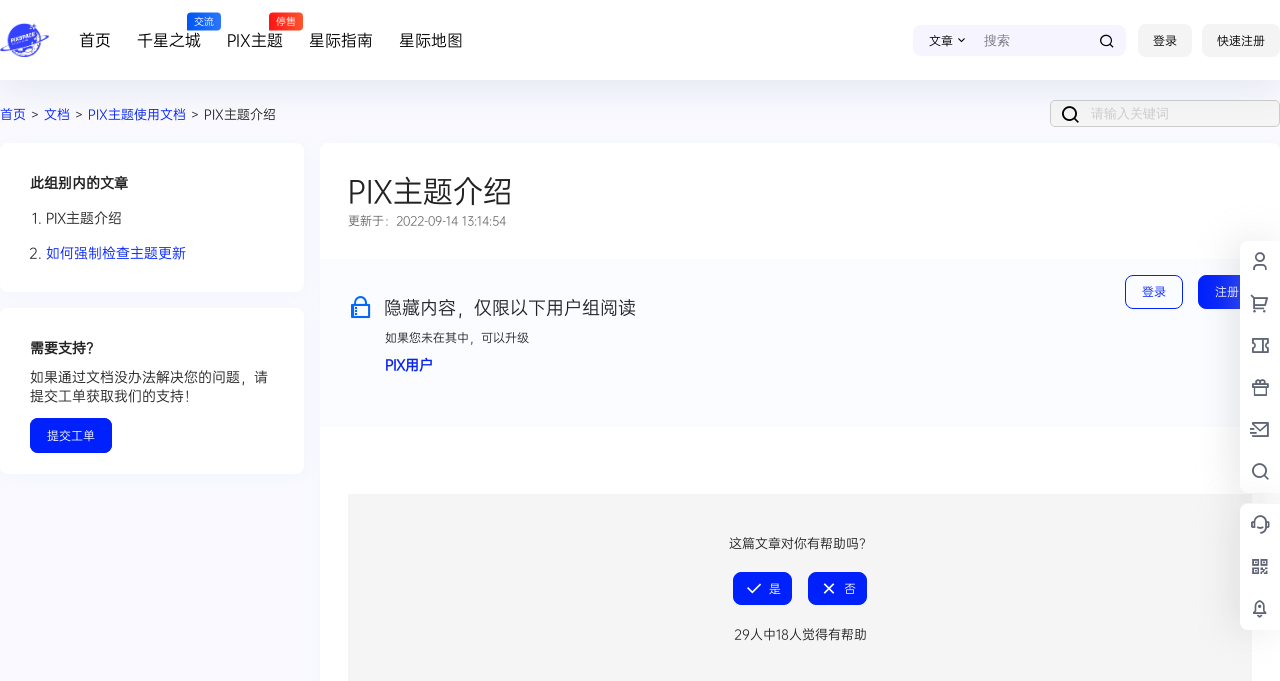

--- FILE ---
content_type: text/css
request_url: https://www.get.top/wp-content/themes/b2/Assets/fontend/document.css?ver=5.4.2
body_size: 2383
content:
.document-template-default .content-area > .box{
    padding:28px;
    box-sizing: border-box;
}
/* .single-document.single .content-area{
    max-width: 100%;
} */
.document-top{
    width:100%;
    height:470px;
    background-color: #626f91;
    display: flex;
    align-items: center;
    justify-content: center;
    flex-flow: column;
    background-position: center;
    background-repeat: no-repeat;
    background-size: cover;
    position: absolute;
    top:0;
    left: 0;
}
/* .document-top::after{
    content: '';
    background-image: url(images/pattern.png);
    height: 100%;
    width: 100%;
    position: absolute;
    left: 0;
    top: 0;
    opacity: .4;
} */
.post-type-archive-document #primary-home,.page-template-page-document #primary-home{
    margin-top:310px;
    position: relative;
    display: block;
}
.document-top h2{
    color: #fff;
    margin: 0 auto 30px;
    text-align: center;
    font-size: 26px;
    font-weight: 200;
    position: relative;
    z-index: 2;
}
.search-form-document{
    position: relative;
    width: 600px;
    max-width: 90%;
    z-index: 2;
}
.search-form-document button{
    position: absolute;
    left:0;
    top:5px;
    background: none;
    color:initial;
    border:0;
    line-height: 1;
}
.search-form-document button i{
    font-size: 30px;
}
.search-form-document input{
    border-radius: 99px;
    display: block;
    width: 100%;
    padding: 18px 20px 18px 65px;
    border: 0;
    outline: none;
    box-shadow: 0 0 0 5px rgba(255, 255, 255, 0.15);
    font-size: 16px;
}
.document-cat-item{
    display: flex;
    flex-flow: column;
    position: relative;
    width:25%;
    justify-content: center;
    align-items: center;
    text-align: center;
    padding:20px;
    box-sizing: border-box;
}
.document-cat-item:hover{
    background-color: #f9f9f9;
}
.document-cat-box{
    display: flex;
    margin-top:50px;
    flex-flow: wrap;
}
.document-cat-box img{
    width:50px;
    height:50px;
}
.document-cat-item h2{
    font-size: 20px;
    font-weight: 700;
    margin:10px 0
}
.document-cat-item p{
    font-size: 16px;
}
.document-content h2{
    text-align: center;
    margin-top:40px;
    font-size: 24px;
}
.home-atchive-title{
    margin-bottom:30px
}
.document-row{
    display: flex;
    justify-content: space-between;
    align-items: flex-end;
}
.document-cat-top{
    margin-bottom:30px
}
.document-row + .document-row{
    border-top:1px solid #f3f3f3
}
.document-row a{
    display: block;
}
.document-row-right{
    width:110px;
    text-align: right;
    font-size: 12px;
    color:#999;
}
.document-row h3{
    font-size: 17px;
    margin-top:5px;
}
.document-row a:hover{
    text-decoration: underline;
}
.document-cat-rot{
    color:#AAAEB3;
}
.document-row-left{
    width:100%
}
.document-content .button{
    background-color: #ececec
}
.b2-document-content h1{
    font-size: 30px;
}
.document-single-top{
    font-size: 13px;
    display: flex;
    justify-content: space-between;
    align-items: center;
}
.document-single-top span{
    margin:0 5px
}
.b2-document-content .entry-content{
    margin-top:30px;
}
.single-document-footer{
    margin-top: 40px;
    text-align: center;
    font-size: 13px;
    background: #f5f5f5;
    padding: 40px 0;
}
.document-help{
    margin:20px 0;
    display: flex;
    justify-content: center;
}
.document-help button{
    padding:5px 10px;
    display: flex;
    align-items: center;
}
.document-help button + button{
    margin-left:16px
}
.document-help button i{
    font-size: 20px;
    margin-right:5px
}
.document-more-tips{
    margin-top:40px
}
.document-related h2{
    margin-bottom:10px;
    margin-top:30px
}
.document-related li{
    margin-bottom:10px
}
.b2-document-content{
    display: flex;
}
.document-left.widget-area{
    padding-left:0;
    margin-left:0
}
.b2-document-single{
    padding-top:20px;
}
.single-document-search{
    width:230px;
    position: relative;
}
.single-document-search input{
    width:100%;
    background-color: #f5f5f5;
    border-radius: 5px;
    padding:5px;
    padding-left:40px
}
.single-document-search button{
    position: absolute;
    left:0;
    top:0;
    background: none;
    color:initial;
    border:0;
    padding:4px 10px
}
.single-document-search button i{
    font-size: 20px;
}
.document-left-item{
    padding: 30px;
    font-size: 14px;
    line-height: 1.4;
}
.document-left-item h2{
    font-weight: 700;
}
.document-left-item p{
    margin:10px 0 20px
}
.document-more-help{
    list-style: circle;
    margin-left:20px
}
.document-cat-top{
    text-align: center;
}
.document-cat-top h2{
    border:0
}
.document-left-item li{
    margin-top:16px
}
.request-page h1{
    font-size: 22px;
}
.request-box{
    max-width: 100%;
}
.request-box label{
    margin-bottom:16px;
    display: block;
}
.request-box p + p{
    margin-top:12px;
}
.request-box input{
    padding:10px;
    width:100%
}
.request-box textarea{
    width: 100%;
    min-height: 183px;
    padding: 10px;
    line-height: 1.7;
}
.input-file{
    border: 1px dashed #ccc;
    padding: 10px;
    text-align: center;
    font-size: 14px;
    color: #AAAEB3;
    cursor: pointer;
    height: 100%;
    display: flex;
    justify-content: center;
    align-items: center;
    max-width: 60%;
}
.requests-yanzhengma input{
    width:100%
}
.requests-yanzhengma div{
    display: flex;
}
.input-file img{
    max-height: 400px;
}
.request-box-row-header{
    display: flex;
    flex-flow: column;
}
.request-submit{
    margin-top:26px
}
.request-box .request-date{
    font-size: 13px;
    color:#AAAEB3
}
.request-box .request-title{
    font-size: 16px;
    margin-top:5px
}
.request-content{
    padding:16px;
    background-color: #f5f5f5;
}
.request-content img{
    max-width: 400px;
    max-height: 400px;
    display: block;
    margin-top: 20px;
    border: 1px solid #ccc;
    border-radius: 3px
}
.request-title i{
    color: #AAAEB3;
    font-size: 20px;
    margin-right: 10px;
}
.request-box li .request-content{
    cursor: default;
    margin-top: 20px;
    line-height: 1.7;
    position: relative;
}
.request-box li .request-content::before{
    border-bottom: 8px solid #f5f5f5;
    z-index: 2;
    top: -8px;
}
.jt::after{
    border-bottom: 8px solid #f5f5f5;
}
.request-box li{
    border-top:1px solid #f3f3f3;
    cursor: pointer;
    position: relative;
}
.requestList-icon{
    position: absolute;
    top:10px;
    right:10px
}
.requestList-icon i{
    font-size: 20px;
}
.no-request{
    border-top:1px solid #f3f3f3
}
.request-page h1 p{
    font-size: 12px;
    color:#AAAEB3;
    margin-top:5px;
    margin-bottom:0
}
.request-box li.to{
    background-color: #00800005
}
.request-box li.to i{
    color:red
}
.search .document-breadcrumb{
    padding: 10px 16px;
    font-size: 13px;
    border-bottom: 1px solid #f3f3f3;
}
.search .document-breadcrumb span{
    margin:0 5px
}
.request-page .ajax-pager{
    padding:10px;
    border-top:1px solid #f3f3f3
}
.document-left-item ul{
    list-style: decimal;
    margin-left:16px
}
@media screen and (max-width:768px){
    .link-img{
        width:24px;
        height:24px
    }
    .link-top h2{
        font-size: 13px;
        line-height: 1.8;
    }
    .link-box{
        padding:8px!important
    }
    .link-list li{
        width:50%
    }
    .link-in{
        margin:4px;
        background-color: #f5f6f7;
        padding:10px;
    }
    .link-desc{
        margin:6px 0;
        font-size: 12px;
        height:30px;
    }
    .links .content-area{
        width:100%;
        max-width: 100%;
    }
    .link-footer .fs12{
        font-weight: normal;
    }
    .document-top{
        height:300px
    }
    .document-top h2{
        margin-top:100px
    }
    .document-cat-item{
        padding: 16px 10px 0;
    }
    .document-cat-box{
        margin-bottom:10px
    }
    .post-type-archive-document.social-top #primary-home,.page-template-page-document.social-top #primary-home{
        margin-top:170px
    }
    .post-type-archive-document #primary-home,.page-template-page-document #primary-home{
        margin-top:219px
    }
    .document-cat-item img{
        width:50px;
        height:50px;
        border-radius: 100%;
    }
    .document-cat-item p{
        display: none;
    }
    .document-cat-item h2{
        font-size: 12px;
    }
    .document-row-right{
        font-size: 12px;
    }
    .document-single-top{
        flex-flow: column;
    }
    .document-breadcrumb{
        margin-bottom:10px;
        width:100%
    }
    .document-content h2{
        margin-top: 20px;
        display: none;
        margin-bottom: 10px;
    }
    .document-cat-top{
        margin-bottom:5px
    }
    .document-left.widget-area{
        margin-top:8px!important
    }
    .b2-document-content {
        flex-flow: column-reverse!important;
    }
    .b2-document-single.mg-t-{
        margin-top:0;
        padding:10px
    }
    .document-top-search{
        width:100%
    }
    .single-document-search{
        width:100%
    }
    .document-row h3{
        font-size: 16px;
    }
    .document-cat-rot{
        font-size: 14px;
    }
    .request-box{
        display: block;
    }
    .search-form-document input{
        padding:10px 10px 10px 45px
    }
    .search-form-document button{
        top:0;
        padding:8px 12px
    }
    .search-form-document button i{
        font-size: 24px;
    }
}

--- FILE ---
content_type: text/css
request_url: https://www.get.top/wp-content/themes/b2child/style.css?ver=5.4.2
body_size: 726
content:
/*
Theme Name:     B2子主题
Theme URI:      http: //7b2.com/
Description:    Child theme for the B2 PRO
Author:         子主题模版
Author URI:     http: //7b2.com/
Template:       b2
Version:        0.1.5
*/

/*下面是您自己DIY的css样式代码*/

.social-top .header-banner , .header-banner-content {
    height: 80px;
}

.social-top .header-logo {
    padding: 23px 0;
}

.site-header.social-top.social-no-sub {
    height: 80px;
}

.social-top .site.up .site-header-in {
    transform: translate(0,-80px);
}

small.b2small.red-tips {
    background: linear-gradient(to right, #ff1414 0%, #ff542d 100%);
}

.top-search form {
    background-color: rgb(214 205 255 / 21%);
}

.header-search-select .select , .widget .recommended-widget li.picked a {
    background: #f6f4ff;
}

.box, .side-fixed {
    box-shadow: 3px 3px 15px #e0dff529;
}